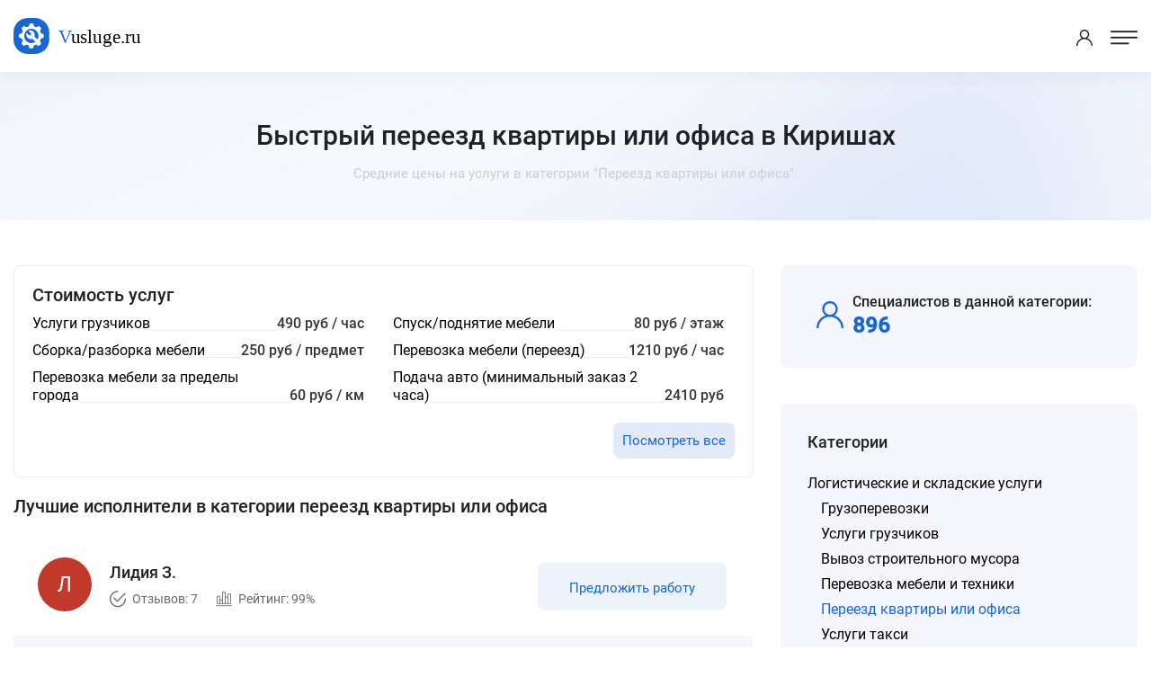

--- FILE ---
content_type: text/html; charset=UTF-8
request_url: https://kirishi.vusluge.ru/category/pereezd-kvartiry-ili-ofisa
body_size: 22859
content:
<!DOCTYPE html>
<html lang="ru">
<head>
<meta charset="utf-8">
<title>Переезд квартиры или офиса Кириши - Цены 2026, Стоимость - Vusluge.ru</title>
<meta name="description" content='Быстрый переезд квартиры или офиса в Киришах по лучшим ценам от проверенных специалистов. Оформить заявку можно всего за пару минут.'>

<!-- Stylesheets -->
<link href="/css/bootstrap.css?v=2.3" rel="stylesheet">
<link href="/css/style.css?v=2.3" rel="stylesheet">
<link href="/css/responsive.css?v=2.3" rel="stylesheet">

<link rel="shortcut icon" href="/images/favicon.png" type="image/x-icon">
<link rel="icon" href="/images/favicon.png" type="image/x-icon">

<!-- Responsive -->
<meta http-equiv="X-UA-Compatible" content="IE=edge">
<meta name="viewport" content="width=device-width, initial-scale=1.0, maximum-scale=1.0, user-scalable=0">
<!--[if lt IE 9]><script src="https://cdnjs.cloudflare.com/ajax/libs/html5shiv/3.7.3/html5shiv.js"></script><![endif]-->
<!--[if lt IE 9]><script src="js/respond.js"></script><![endif]-->
</head>

<body data-usluga="Переезд квартиры или офиса">

<div class="page-wrapper">

    <!-- Preloader -->
    <!--<div class="preloader"></div>-->

    <!-- Header Span -->
    <span class="header-span"></span>
    
    <!-- Main Header-->
    <header class="main-header">
        
        <!-- Main box -->
        <div class="main-box">
            <!--Nav Outer -->
            <div class="nav-outer">
                <div class="logo-box">
                    <div class="logo"><a href="https://kirishi.vusluge.ru/"><img src="/images/logo.svg" alt="" title=""></a></div>
                </div>

                <nav class="nav main-menu">
                    <ul class="navigation" id="navbar">
                        <li class="current dropdown">
                            <a href="https://kirishi.vusluge.ru/">Главная</a>
                        </li>

                        <li class="current dropdown">
                            <a href="https://kirishi.vusluge.ru/all-category">Все категории</a>
                        </li>

                        <li class="current dropdown">
                            <a href="https://kirishi.vusluge.ru/all-price">Все прайсы</a>
                        </li>

                        <li class="current dropdown">
                            <a href="https://kirishi.vusluge.ru/all-service">Популярные услуги</a>
                        </li>

                        <li class="current dropdown">
                            <a href="https://kirishi.vusluge.ru/all-town">Другие города</a>
                        </li>
                        
                    </ul>
                </nav>
                <!-- Main Menu End-->
            </div>

            <div class="outer-box">
                <div class="btn-box">
                    <a href="/login-popup.html" class="theme-btn btn-style-three call-modal">Войти</a>
                    <a href="/register-popup.html" class="theme-btn btn-style-one call-modal">Стать специалистом</a>
                </div>
            </div>
        </div>

        <!-- Mobile Header -->
        <div class="mobile-header">
            <div class="logo"><a href="https://kirishi.vusluge.ru/"><img src="/images/logo.svg" alt="" title=""></a></div>

            <!--Nav Box-->
            <div class="nav-outer clearfix">

                <div class="outer-box">
                    <!-- Login/Register -->
                    <div class="login-box"> 
                        <a href="/login-popup.html" class="call-modal"><span class="icon-user"></span></a>
                    </div>

                    <a href="#nav-mobile" class="mobile-nav-toggler"><span class="flaticon-menu-1"></span></a>
                </div>
            </div>
        </div>

        <!-- Mobile Nav -->
        <div id="nav-mobile"></div>
    </header>
    <!--End Main Header -->
    <!--Page Title-->
    <section class="page-title">
        <div class="auto-container">
            <div class="title-outer">
                <h1>Быстрый переезд квартиры или офиса в Киришах</h1>
                <p>Средние цены на услуги в категории "Переезд квартиры или офиса".</p>
            </div>
        </div>
    </section>
    <!--End Page Title-->

    <!-- Listing Section -->
    <section class="ls-section">
        <div class="auto-container">    
            <div class="row">

                
                <div class="content-column col-lg-8 col-md-12 col-sm-12">
                                <div class="job-overview-two">
                    <h2>Стоимость услуг</h2>
                    <ul>
                        <li class="oneline"><div class="griditem griditem_exp"><a href="https://kirishi.vusluge.ru/prices/uslugi-gruzchikov"><span>Услуги грузчиков</span></a></div> <span class="griditem">490 руб / час</span></li><li class="oneline"><div class="griditem griditem_exp"><a href="https://kirishi.vusluge.ru/prices/spuskpodnyatie-mebeli"><span>Спуск/поднятие мебели</span></a></div> <span class="griditem">80 руб / этаж</span></li><li class="oneline"><div class="griditem griditem_exp"><a href="https://kirishi.vusluge.ru/prices/sborkarazborka-mebeli"><span>Сборка/разборка мебели</span></a></div> <span class="griditem">250 руб / предмет</span></li><li class="oneline"><div class="griditem griditem_exp"><a href="https://kirishi.vusluge.ru/prices/perevozka-mebeli-pereezd"><span>Перевозка мебели (переезд)</span></a></div> <span class="griditem">1210 руб / час</span></li><li class="oneline"><div class="griditem griditem_exp"><a href="https://kirishi.vusluge.ru/prices/perevozka-mebeli-za-predely-goroda"><span>Перевозка мебели за пределы города</span></a></div> <span class="griditem">60 руб / км</span></li><li class="oneline"><div class="griditem griditem_exp"><a href="https://kirishi.vusluge.ru/prices/podacha-avto-minimalnyj-zakaz-2-chasa"><span>Подача авто (минимальный заказ 2 часа)</span></a></div> <span class="griditem">2410 руб</span></li>                    </ul>
                    <span class="moreprice"><a href="/prices/category/pereezd-kvartiry-ili-ofisa" class="theme-btn btn-style-three smallbut">Посмотреть все</a></span>                </div>
                                <div class="sec-title">
                    <h2>Лучшие исполнители в категории переезд квартиры или офиса</h2>
                </div>
                                <div class="outer-box">
                    
<div class="job-block-five">
    <div class="inner-box">
        <div class="content">
            <span class="company-logo"><img data-radius="5" data-name="Лидия З." class="user-img"></span>
            <div class="name">Лидия З.</div>
            <ul class="job-info">
                <li><span class="icon flaticon-checked"></span> Отзывов: 7</li>
                <li><span class="icon flaticon-bar-chart"></span> Рейтинг: 99%</li>
            </ul>
        </div>
        <a href="/login-popup.html" class="theme-btn btn-style-three call-modal">Предложить работу</a>
    </div>
</div>

<div class="job-block-five">
    <div class="inner-box">
        <div class="content">
            <span class="company-logo"><img data-radius="5" data-name="Вячеслав С." class="user-img"></span>
            <div class="name">Вячеслав С.</div>
            <ul class="job-info">
                <li><span class="icon flaticon-checked"></span> Отзывов: 371</li>
                <li><span class="icon flaticon-bar-chart"></span> Рейтинг: 98%</li>
            </ul>
        </div>
        <a href="/login-popup.html" class="theme-btn btn-style-three call-modal">Предложить работу</a>
    </div>
</div>

<div class="job-block-five">
    <div class="inner-box">
        <div class="content">
            <span class="company-logo"><img data-radius="5" data-name="Влад С." class="user-img"></span>
            <div class="name">Влад С.</div>
            <ul class="job-info">
                <li><span class="icon flaticon-checked"></span> Отзывов: 7</li>
                <li><span class="icon flaticon-bar-chart"></span> Рейтинг: 98%</li>
            </ul>
        </div>
        <a href="/login-popup.html" class="theme-btn btn-style-three call-modal">Предложить работу</a>
    </div>
</div>

<div class="job-block-five">
    <div class="inner-box">
        <div class="content">
            <span class="company-logo"><img data-radius="5" data-name="Леонард З." class="user-img"></span>
            <div class="name">Леонард З.</div>
            <ul class="job-info">
                <li><span class="icon flaticon-checked"></span> Отзывов: 6</li>
                <li><span class="icon flaticon-bar-chart"></span> Рейтинг: 98%</li>
            </ul>
        </div>
        <a href="/login-popup.html" class="theme-btn btn-style-three call-modal">Предложить работу</a>
    </div>
</div>

<div class="job-block-five">
    <div class="inner-box">
        <div class="content">
            <span class="company-logo"><img data-radius="5" data-name="Ольга С." class="user-img"></span>
            <div class="name">Ольга С.</div>
            <ul class="job-info">
                <li><span class="icon flaticon-checked"></span> Отзывов: 5</li>
                <li><span class="icon flaticon-bar-chart"></span> Рейтинг: 97%</li>
            </ul>
        </div>
        <a href="/login-popup.html" class="theme-btn btn-style-three call-modal">Предложить работу</a>
    </div>
</div>

<div class="job-block-five">
    <div class="inner-box">
        <div class="content">
            <span class="company-logo"><img data-radius="5" data-name="Анна Б." class="user-img"></span>
            <div class="name">Анна Б.</div>
            <ul class="job-info">
                <li><span class="icon flaticon-checked"></span> Отзывов: 5</li>
                <li><span class="icon flaticon-bar-chart"></span> Рейтинг: 97%</li>
            </ul>
        </div>
        <a href="/login-popup.html" class="theme-btn btn-style-three call-modal">Предложить работу</a>
    </div>
</div>

<div class="job-block-five">
    <div class="inner-box">
        <div class="content">
            <span class="company-logo"><img data-radius="5" data-name="Сергей М." class="user-img"></span>
            <div class="name">Сергей М.</div>
            <ul class="job-info">
                <li><span class="icon flaticon-checked"></span> Отзывов: 171</li>
                <li><span class="icon flaticon-bar-chart"></span> Рейтинг: 94%</li>
            </ul>
        </div>
        <a href="/login-popup.html" class="theme-btn btn-style-three call-modal">Предложить работу</a>
    </div>
</div>

<div class="job-block-five">
    <div class="inner-box">
        <div class="content">
            <span class="company-logo"><img data-radius="5" data-name="Сергей Ш." class="user-img"></span>
            <div class="name">Сергей Ш.</div>
            <ul class="job-info">
                <li><span class="icon flaticon-checked"></span> Отзывов: 89</li>
                <li><span class="icon flaticon-bar-chart"></span> Рейтинг: 94%</li>
            </ul>
        </div>
        <a href="/login-popup.html" class="theme-btn btn-style-three call-modal">Предложить работу</a>
    </div>
</div>

<div class="job-block-five">
    <div class="inner-box">
        <div class="content">
            <span class="company-logo"><img data-radius="5" data-name="Артем Я." class="user-img"></span>
            <div class="name">Артем Я.</div>
            <ul class="job-info">
                <li><span class="icon flaticon-checked"></span> Отзывов: 15</li>
                <li><span class="icon flaticon-bar-chart"></span> Рейтинг: 82%</li>
            </ul>
        </div>
        <a href="/login-popup.html" class="theme-btn btn-style-three call-modal">Предложить работу</a>
    </div>
</div>

<div class="job-block-five">
    <div class="inner-box">
        <div class="content">
            <span class="company-logo"><img data-radius="5" data-name="Гамдулла Ш." class="user-img"></span>
            <div class="name">Гамдулла Ш.</div>
            <ul class="job-info">
                <li><span class="icon flaticon-checked"></span> Отзывов: 4</li>
                <li><span class="icon flaticon-bar-chart"></span> Рейтинг: 36%</li>
            </ul>
        </div>
        <a href="/login-popup.html" class="theme-btn btn-style-three call-modal">Предложить работу</a>
    </div>
</div>
      
                </div>
                                                </div>


                <!-- Filters Column -->
                <div class="filters-column col-lg-4 col-md-12 col-sm-12">
                    <div class="inner-column">
                                                <div class="sidebar-widget">
                                <div class="widget-content">
                                    <ul class="job-overview">
                                        <li>
                                            <i class="icon icon-user-2"></i>
                                            <h5>Специалистов в данной категории:</h5>
                                            <span>896</span>
                                        </li>
                                    </ul>
                                </div>

                            </div>
                        <div class="sidebar-widget">
                                <!-- Job Skills -->
                                <span class="widget-title">Категории</span>
                                <div class="widget-content">
                                    <ul class="category">
                                        <li class="main"><a href="https://kirishi.vusluge.ru/category/logisticheskie-i-skladskie-uslugi">Логистические и складские услуги</a><ul><li><a href="https://kirishi.vusluge.ru/category/gruzovie-perevozki">Грузоперевозки</a></li><li><a href="https://kirishi.vusluge.ru/category/uslugi-gruzchikov">Услуги грузчиков</a></li><li><a href="https://kirishi.vusluge.ru/category/vivoz-stroitelnogo-musora">Вывоз строительного мусора</a></li><li><a href="https://kirishi.vusluge.ru/category/perevozka-mebeli-i-tehniki">Перевозка мебели и техники</a></li><li><span>Переезд квартиры или офиса</span></li><li><a href="https://kirishi.vusluge.ru/category/uslugi-taksi">Услуги такси</a></li><li><a href="https://kirishi.vusluge.ru/category/trezvyj-voditel">Трезвый водитель</a></li><li><a href="https://kirishi.vusluge.ru/category/passazhirskie-perevozki">Пассажирские перевозки</a></li><li><a href="https://kirishi.vusluge.ru/category/mezhdugorodnyaya-perevozka">Междугородняя перевозка</a></li><li><a href="https://kirishi.vusluge.ru/category/upakovka-i-sortirovka">Упаковка и сортировка</a></li><li><a href="https://kirishi.vusluge.ru/category/uslugi-sklada">Услуги склада</a></li><li><a href="https://kirishi.vusluge.ru/category/mezhdunarodnaya-perevozka">Международная перевозка</a></li><li><a href="https://kirishi.vusluge.ru/category/vyvoz-snega-i-musora">Вывоз снега</a></li><li><a href="https://kirishi.vusluge.ru/category/tamozhennoe-oformlenie">Таможенное оформление</a></li><li><a href="https://kirishi.vusluge.ru/category/uslugi-ekspeditora">Услуги экспедитора</a></li><li><a href="https://kirishi.vusluge.ru/category/drugie-logisticheskie-i-skladskie-uslugi">Другие логистические и складские услуги</a></li></ul></li>
                                    </ul>
                                </div>
                            </div>
                                                <div class="sidebar-widget">
                                <!-- Job Skills -->
                                <span class="widget-title">Еще искали</span>
                                <div class="widget-content">
                                    <ul class="job-skills">
                                        <li><a href="https://kirishi.vusluge.ru/tag/avtoperevozki-iz-ukrainy-v-rossiyu">Автоперевозки из Украины в Россию</a></li><li><a href="https://kirishi.vusluge.ru/tag/dostavka-epicentr">Доставка Эпицентр</a></li><li><a href="https://kirishi.vusluge.ru/tag/perevezti-krovat">Перевезти кровать</a></li><li><a href="https://kirishi.vusluge.ru/tag/perevezti-veshchi">Перевезти вещи</a></li><li><a href="https://kirishi.vusluge.ru/tag/perevozka-velosipeda">Перевозка велосипеда</a></li><li><a href="https://kirishi.vusluge.ru/tag/dostavka-gruza-iz-moskvy-na-ukrainu">Доставка груза из Москвы на Украину</a></li><li><a href="https://kirishi.vusluge.ru/tag/perevezti-shkaf">Перевезти шкаф</a></li><li><a href="https://kirishi.vusluge.ru/tag/vivezti-staruyu-mebel">Вывезти старую мебель</a></li><li><a href="https://kirishi.vusluge.ru/tag/vyvoz-musora-na-svalku">Вывоз мусора на свалку</a></li><li><a href="https://kirishi.vusluge.ru/tag/podem-stroymaterialov">Подъём стройматериалов</a></li><li><a href="https://kirishi.vusluge.ru/tag/uborka-stroymusora-v-meshki">Уборка строймусора в мешки</a></li><li><a href="https://kirishi.vusluge.ru/tag/gruzovoe-taksi">Грузовое такси</a></li><li><a href="https://kirishi.vusluge.ru/tag/perevezti-konditsioner">Перевезти кондиционер</a></li><li><a href="https://kirishi.vusluge.ru/tag/pogruzochnie-raboti">Погрузочные работы</a></li><li><a href="https://kirishi.vusluge.ru/tag/perevezti-divan">Перевезти диван</a></li>                                    </ul>
                                </div>
                            </div>
                                                
                        <div class="sidebar-widget">
                                <!-- Job Skills -->
                                <span class="widget-title">Другие города</span>
                                <div class="widget-content">
                                        <a href="https://nijniy-tagil.vusluge.ru/category/pereezd-kvartiry-ili-ofisa">Нижний Тагил</a>, <a href="https://jeleznodorojnyy.vusluge.ru/category/pereezd-kvartiry-ili-ofisa">Железнодорожный</a>, <a href="https://svobodnyy.vusluge.ru/category/pereezd-kvartiry-ili-ofisa">Свободный</a>, <a href="https://lesnoy.vusluge.ru/category/pereezd-kvartiry-ili-ofisa">Лесной</a>, <a href="https://severomorsk.vusluge.ru/category/pereezd-kvartiry-ili-ofisa">Североморск</a>, <a href="https://osinniki.vusluge.ru/category/pereezd-kvartiry-ili-ofisa">Осинники</a>, <a href="https://kingisepp.vusluge.ru/category/pereezd-kvartiry-ili-ofisa">Кингисепп</a>, <a href="https://ufa.vusluge.ru/category/pereezd-kvartiry-ili-ofisa">Уфа</a>, <a href="https://essentuki.vusluge.ru/category/pereezd-kvartiry-ili-ofisa">Ессентуки</a>, <a href="https://kaluga.vusluge.ru/category/pereezd-kvartiry-ili-ofisa">Калуга</a>, <a href="https://snejinsk.vusluge.ru/category/pereezd-kvartiry-ili-ofisa">Снежинск</a>, <a href="https://dimitrovgrad.vusluge.ru/category/pereezd-kvartiry-ili-ofisa">Димитровград</a>, <a href="https://neftekamsk.vusluge.ru/category/pereezd-kvartiry-ili-ofisa">Нефтекамск</a>, <a href="https://mineralnye-vody.vusluge.ru/category/pereezd-kvartiry-ili-ofisa">Минеральные Воды</a>, <a href="https://kumertau.vusluge.ru/category/pereezd-kvartiry-ili-ofisa">Кумертау</a>                                </div>
                            </div>
                        <!-- Call To Action -->
                        <div class="call-to-action-four">
                            <span class="wtitle">Хотите выполнять заказы?</span>
                            <p>Пройдите регистрацию и присоеденитесь к другим специалистам.</p>
                            <a href="https://kirishi.vusluge.ru/register-popup.html" class="theme-btn btn-style-one bg-blue call-modal"><span class="btn-title">Стать специалистом</span></a>
                            <div class="image" style="background-image: url(/images/resource/work.png);"></div>
                        </div>
                        <!-- End Call To Action -->
                    </div>
                </div>
            </div>
        </div>
    </section>
    <!--End Listing Page Section -->

    

<footer class="main-footer alternate4">
        <!--Bottom-->
        <div class="footer-bottom">
            <div class="auto-container">
                <div class="outer-box">
                    <div class="bottom-left">
                        <div class="logo"><img src="/images/logo.svg"></div>
                        <div class="copyright-text">© 2021-2026 Vusluge.ru</div>
                    </div>
                </div>
            </div>
        </div>
    </footer>


</div><!-- End Page Wrapper -->




<script src="/js/jquery.js"></script> 
<script src="/js/popper.min.js"></script>
<script src="/js/chosen.min.js"></script>
<script src="/js/bootstrap.min.js"></script>
<script src="/js/jquery.fancybox.js"></script>
<script src="/js/jquery.modal.min.js"></script>
<script src="/js/mmenu.polyfills.js"></script>
<script src="/js/mmenu.js"></script>
<script src="/js/appear.js"></script>
<script src="/js/anm.min.js"></script>
<script src="/js/owl.js"></script>
<script src="/js/wow.js"></script>
<script src="/js/script.js?v=2.3"></script>

</body>
</html>


